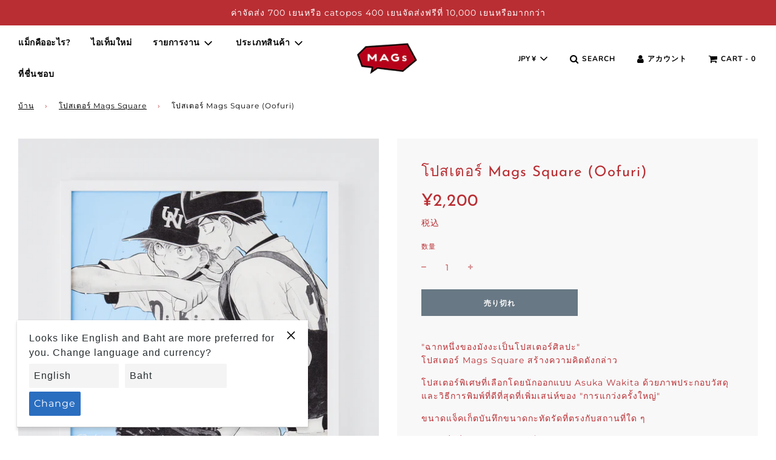

--- FILE ---
content_type: text/html; charset=utf-8
request_url: https://mag-s.jp/th/search?view=preorderjson&q=id:%228022380314842%22%20OR%20handle:%22mags%E3%82%B9%E3%82%AF%E3%82%A8%E3%82%A2%E3%83%9D%E3%82%B9%E3%82%BF%E3%83%BC%E3%83%95%E3%83%AC%E3%83%BC%E3%83%A0-%E3%83%9B%E3%83%AF%E3%82%A4%E3%83%88%22%20OR%20handle:%22mags%E3%82%B9%E3%82%AF%E3%82%A8%E3%82%A2%E3%83%9D%E3%82%B9%E3%82%BF%E3%83%BC%E3%83%95%E3%83%AC%E3%83%BC%E3%83%A0-%E3%83%9B%E3%83%AF%E3%82%A4%E3%83%88%22%20OR%20handle:%22mags%E3%82%B9%E3%82%AF%E3%82%A8%E3%82%A2%E3%83%9D%E3%82%B9%E3%82%BF%E3%83%BC%E3%83%95%E3%83%AC%E3%83%BC%E3%83%A0-%E3%83%96%E3%83%A9%E3%83%83%E3%82%AF%22%20OR%20handle:%22mags%E3%82%B9%E3%82%AF%E3%82%A8%E3%82%A2%E3%83%9D%E3%82%B9%E3%82%BF%E3%83%BC%E3%83%95%E3%83%AC%E3%83%BC%E3%83%A0-%E3%83%96%E3%83%A9%E3%83%83%E3%82%AF%22
body_size: -192
content:
[{
      "id":7953761501402,
      "title":"กรอบโปสเตอร์ MAGs Square (สีดำ)",
      "handle":"กรอบโปสเตอร์-mags-square-สีดำ",
      "collections":[416293257434,416127844570,416293290202,416291750106,263773782170,416449200346],
      "images":[{"id":39363819733210,"src":"\/\/mag-s.jp\/cdn\/shop\/products\/2_fdee8a83-7b22-4928-8113-0e859938b7a0.png?v=1679980726"},{"id":39363819634906,"src":"\/\/mag-s.jp\/cdn\/shop\/products\/2_9dd4914b-1a0d-47fa-a827-78d530e25ec5.png?v=1679980726"}],
      "first_available_variant":{"id":43821585268954},
      "available":true,
      "selling_plan_groups":[],
      "variants": [{
            "id":43821585268954, 
            "title":"Default Title",
            "price":385000,
            "available":true,
            "inventory_quantity":5,
            "inventory_policy":"deny",
            "selling_plan_allocations": []
          }],
      "source": "template"
    },{
      "id":7953762943194,
      "title":"กรอบโปสเตอร์ MAGs Square (สีขาว)",
      "handle":"กรอบโปสเตอร์-mags-square-สีขาว",
      "collections":[416293257434,416127844570,416293290202,416291750106,263773782170,416449200346],
      "images":[{"id":39363821109466,"src":"\/\/mag-s.jp\/cdn\/shop\/products\/fd9fe7a205d9be8ea951229e9d7e5157.png?v=1679980750"},{"id":39363821600986,"src":"\/\/mag-s.jp\/cdn\/shop\/products\/2_f245a4df-8b8c-41da-b643-d246c22fac1d.png?v=1679980757"}],
      "first_available_variant":{"id":43821586677978},
      "available":false,
      "selling_plan_groups":[],
      "variants": [{
            "id":43821586677978, 
            "title":"Default Title",
            "price":385000,
            "available":false,
            "inventory_quantity":0,
            "inventory_policy":"deny",
            "selling_plan_allocations": []
          }],
      "source": "template"
    },{
      "id":8022380314842,
      "title":"โปสเตอร์ Mags Square (Oofuri)",
      "handle":"โปสเตอร์-mags-square-shake-big",
      "collections":[416293257434,416293290202,416291750106,263773782170,417730298074,416449200346],
      "images":[{"id":40633342722266,"src":"\/\/mag-s.jp\/cdn\/shop\/files\/oo_t8120.png?v=1705562325"},{"id":40633345966298,"src":"\/\/mag-s.jp\/cdn\/shop\/files\/oo_t8114.png?v=1705562325"},{"id":40633349636314,"src":"\/\/mag-s.jp\/cdn\/shop\/files\/oo_t8093.png?v=1705562325"},{"id":40633345409242,"src":"\/\/mag-s.jp\/cdn\/shop\/files\/fposter.png?v=1705562325"}],
      "first_available_variant":{"id":44002640330970},
      "available":false,
      "selling_plan_groups":[],
      "variants": [{
            "id":44002640330970, 
            "title":"Default Title",
            "price":220000,
            "available":false,
            "inventory_quantity":0,
            "inventory_policy":"deny",
            "selling_plan_allocations": []
          }],
      "source": "template"
    }]

--- FILE ---
content_type: text/html; charset=utf-8
request_url: https://mag-s.jp/th/search?view=preorderjson&q=id:%228022380314842%22%20OR%20handle:%22mags%E3%82%B9%E3%82%AF%E3%82%A8%E3%82%A2%E3%83%9D%E3%82%B9%E3%82%BF%E3%83%BC%E3%83%95%E3%83%AC%E3%83%BC%E3%83%A0-%E3%83%9B%E3%83%AF%E3%82%A4%E3%83%88%22%20OR%20handle:%22mags%E3%82%B9%E3%82%AF%E3%82%A8%E3%82%A2%E3%83%9D%E3%82%B9%E3%82%BF%E3%83%BC%E3%83%95%E3%83%AC%E3%83%BC%E3%83%A0-%E3%83%96%E3%83%A9%E3%83%83%E3%82%AF%22
body_size: 303
content:
[{
      "id":7953761501402,
      "title":"กรอบโปสเตอร์ MAGs Square (สีดำ)",
      "handle":"กรอบโปสเตอร์-mags-square-สีดำ",
      "collections":[416293257434,416127844570,416293290202,416291750106,263773782170,416449200346],
      "images":[{"id":39363819733210,"src":"\/\/mag-s.jp\/cdn\/shop\/products\/2_fdee8a83-7b22-4928-8113-0e859938b7a0.png?v=1679980726"},{"id":39363819634906,"src":"\/\/mag-s.jp\/cdn\/shop\/products\/2_9dd4914b-1a0d-47fa-a827-78d530e25ec5.png?v=1679980726"}],
      "first_available_variant":{"id":43821585268954},
      "available":true,
      "selling_plan_groups":[],
      "variants": [{
            "id":43821585268954, 
            "title":"Default Title",
            "price":385000,
            "available":true,
            "inventory_quantity":5,
            "inventory_policy":"deny",
            "selling_plan_allocations": []
          }],
      "source": "template"
    },{
      "id":7953762943194,
      "title":"กรอบโปสเตอร์ MAGs Square (สีขาว)",
      "handle":"กรอบโปสเตอร์-mags-square-สีขาว",
      "collections":[416293257434,416127844570,416293290202,416291750106,263773782170,416449200346],
      "images":[{"id":39363821109466,"src":"\/\/mag-s.jp\/cdn\/shop\/products\/fd9fe7a205d9be8ea951229e9d7e5157.png?v=1679980750"},{"id":39363821600986,"src":"\/\/mag-s.jp\/cdn\/shop\/products\/2_f245a4df-8b8c-41da-b643-d246c22fac1d.png?v=1679980757"}],
      "first_available_variant":{"id":43821586677978},
      "available":false,
      "selling_plan_groups":[],
      "variants": [{
            "id":43821586677978, 
            "title":"Default Title",
            "price":385000,
            "available":false,
            "inventory_quantity":0,
            "inventory_policy":"deny",
            "selling_plan_allocations": []
          }],
      "source": "template"
    },{
      "id":8022380314842,
      "title":"โปสเตอร์ Mags Square (Oofuri)",
      "handle":"โปสเตอร์-mags-square-shake-big",
      "collections":[416293257434,416293290202,416291750106,263773782170,417730298074,416449200346],
      "images":[{"id":40633342722266,"src":"\/\/mag-s.jp\/cdn\/shop\/files\/oo_t8120.png?v=1705562325"},{"id":40633345966298,"src":"\/\/mag-s.jp\/cdn\/shop\/files\/oo_t8114.png?v=1705562325"},{"id":40633349636314,"src":"\/\/mag-s.jp\/cdn\/shop\/files\/oo_t8093.png?v=1705562325"},{"id":40633345409242,"src":"\/\/mag-s.jp\/cdn\/shop\/files\/fposter.png?v=1705562325"}],
      "first_available_variant":{"id":44002640330970},
      "available":false,
      "selling_plan_groups":[],
      "variants": [{
            "id":44002640330970, 
            "title":"Default Title",
            "price":220000,
            "available":false,
            "inventory_quantity":0,
            "inventory_policy":"deny",
            "selling_plan_allocations": []
          }],
      "source": "template"
    }]

--- FILE ---
content_type: text/html; charset=utf-8
request_url: https://mag-s.jp/th/search?view=preorderjson&q=id:%228022380314842%22%20OR%20handle:%22mags%E3%82%B9%E3%82%AF%E3%82%A8%E3%82%A2%E3%83%9D%E3%82%B9%E3%82%BF%E3%83%BC%E3%83%95%E3%83%AC%E3%83%BC%E3%83%A0-%E3%83%9B%E3%83%AF%E3%82%A4%E3%83%88%22%20OR%20handle:%22mags%E3%82%B9%E3%82%AF%E3%82%A8%E3%82%A2%E3%83%9D%E3%82%B9%E3%82%BF%E3%83%BC%E3%83%95%E3%83%AC%E3%83%BC%E3%83%A0-%E3%83%96%E3%83%A9%E3%83%83%E3%82%AF%22
body_size: 476
content:
[{
      "id":7953761501402,
      "title":"กรอบโปสเตอร์ MAGs Square (สีดำ)",
      "handle":"กรอบโปสเตอร์-mags-square-สีดำ",
      "collections":[416293257434,416127844570,416293290202,416291750106,263773782170,416449200346],
      "images":[{"id":39363819733210,"src":"\/\/mag-s.jp\/cdn\/shop\/products\/2_fdee8a83-7b22-4928-8113-0e859938b7a0.png?v=1679980726"},{"id":39363819634906,"src":"\/\/mag-s.jp\/cdn\/shop\/products\/2_9dd4914b-1a0d-47fa-a827-78d530e25ec5.png?v=1679980726"}],
      "first_available_variant":{"id":43821585268954},
      "available":true,
      "selling_plan_groups":[],
      "variants": [{
            "id":43821585268954, 
            "title":"Default Title",
            "price":385000,
            "available":true,
            "inventory_quantity":5,
            "inventory_policy":"deny",
            "selling_plan_allocations": []
          }],
      "source": "template"
    },{
      "id":7953762943194,
      "title":"กรอบโปสเตอร์ MAGs Square (สีขาว)",
      "handle":"กรอบโปสเตอร์-mags-square-สีขาว",
      "collections":[416293257434,416127844570,416293290202,416291750106,263773782170,416449200346],
      "images":[{"id":39363821109466,"src":"\/\/mag-s.jp\/cdn\/shop\/products\/fd9fe7a205d9be8ea951229e9d7e5157.png?v=1679980750"},{"id":39363821600986,"src":"\/\/mag-s.jp\/cdn\/shop\/products\/2_f245a4df-8b8c-41da-b643-d246c22fac1d.png?v=1679980757"}],
      "first_available_variant":{"id":43821586677978},
      "available":false,
      "selling_plan_groups":[],
      "variants": [{
            "id":43821586677978, 
            "title":"Default Title",
            "price":385000,
            "available":false,
            "inventory_quantity":0,
            "inventory_policy":"deny",
            "selling_plan_allocations": []
          }],
      "source": "template"
    },{
      "id":8022380314842,
      "title":"โปสเตอร์ Mags Square (Oofuri)",
      "handle":"โปสเตอร์-mags-square-shake-big",
      "collections":[416293257434,416293290202,416291750106,263773782170,417730298074,416449200346],
      "images":[{"id":40633342722266,"src":"\/\/mag-s.jp\/cdn\/shop\/files\/oo_t8120.png?v=1705562325"},{"id":40633345966298,"src":"\/\/mag-s.jp\/cdn\/shop\/files\/oo_t8114.png?v=1705562325"},{"id":40633349636314,"src":"\/\/mag-s.jp\/cdn\/shop\/files\/oo_t8093.png?v=1705562325"},{"id":40633345409242,"src":"\/\/mag-s.jp\/cdn\/shop\/files\/fposter.png?v=1705562325"}],
      "first_available_variant":{"id":44002640330970},
      "available":false,
      "selling_plan_groups":[],
      "variants": [{
            "id":44002640330970, 
            "title":"Default Title",
            "price":220000,
            "available":false,
            "inventory_quantity":0,
            "inventory_policy":"deny",
            "selling_plan_allocations": []
          }],
      "source": "template"
    }]

--- FILE ---
content_type: text/html; charset=utf-8
request_url: https://mag-s.jp/th/search?view=preorderjson&q=id:%228022380314842%22%20OR%20handle:%22mags%E3%82%B9%E3%82%AF%E3%82%A8%E3%82%A2%E3%83%9D%E3%82%B9%E3%82%BF%E3%83%BC%E3%83%95%E3%83%AC%E3%83%BC%E3%83%A0-%E3%83%9B%E3%83%AF%E3%82%A4%E3%83%88%22%20OR%20handle:%22mags%E3%82%B9%E3%82%AF%E3%82%A8%E3%82%A2%E3%83%9D%E3%82%B9%E3%82%BF%E3%83%BC%E3%83%95%E3%83%AC%E3%83%BC%E3%83%A0-%E3%83%96%E3%83%A9%E3%83%83%E3%82%AF%22
body_size: -125
content:
[{
      "id":7953761501402,
      "title":"กรอบโปสเตอร์ MAGs Square (สีดำ)",
      "handle":"กรอบโปสเตอร์-mags-square-สีดำ",
      "collections":[416293257434,416127844570,416293290202,416291750106,263773782170,416449200346],
      "images":[{"id":39363819733210,"src":"\/\/mag-s.jp\/cdn\/shop\/products\/2_fdee8a83-7b22-4928-8113-0e859938b7a0.png?v=1679980726"},{"id":39363819634906,"src":"\/\/mag-s.jp\/cdn\/shop\/products\/2_9dd4914b-1a0d-47fa-a827-78d530e25ec5.png?v=1679980726"}],
      "first_available_variant":{"id":43821585268954},
      "available":true,
      "selling_plan_groups":[],
      "variants": [{
            "id":43821585268954, 
            "title":"Default Title",
            "price":385000,
            "available":true,
            "inventory_quantity":5,
            "inventory_policy":"deny",
            "selling_plan_allocations": []
          }],
      "source": "template"
    },{
      "id":7953762943194,
      "title":"กรอบโปสเตอร์ MAGs Square (สีขาว)",
      "handle":"กรอบโปสเตอร์-mags-square-สีขาว",
      "collections":[416293257434,416127844570,416293290202,416291750106,263773782170,416449200346],
      "images":[{"id":39363821109466,"src":"\/\/mag-s.jp\/cdn\/shop\/products\/fd9fe7a205d9be8ea951229e9d7e5157.png?v=1679980750"},{"id":39363821600986,"src":"\/\/mag-s.jp\/cdn\/shop\/products\/2_f245a4df-8b8c-41da-b643-d246c22fac1d.png?v=1679980757"}],
      "first_available_variant":{"id":43821586677978},
      "available":false,
      "selling_plan_groups":[],
      "variants": [{
            "id":43821586677978, 
            "title":"Default Title",
            "price":385000,
            "available":false,
            "inventory_quantity":0,
            "inventory_policy":"deny",
            "selling_plan_allocations": []
          }],
      "source": "template"
    },{
      "id":8022380314842,
      "title":"โปสเตอร์ Mags Square (Oofuri)",
      "handle":"โปสเตอร์-mags-square-shake-big",
      "collections":[416293257434,416293290202,416291750106,263773782170,417730298074,416449200346],
      "images":[{"id":40633342722266,"src":"\/\/mag-s.jp\/cdn\/shop\/files\/oo_t8120.png?v=1705562325"},{"id":40633345966298,"src":"\/\/mag-s.jp\/cdn\/shop\/files\/oo_t8114.png?v=1705562325"},{"id":40633349636314,"src":"\/\/mag-s.jp\/cdn\/shop\/files\/oo_t8093.png?v=1705562325"},{"id":40633345409242,"src":"\/\/mag-s.jp\/cdn\/shop\/files\/fposter.png?v=1705562325"}],
      "first_available_variant":{"id":44002640330970},
      "available":false,
      "selling_plan_groups":[],
      "variants": [{
            "id":44002640330970, 
            "title":"Default Title",
            "price":220000,
            "available":false,
            "inventory_quantity":0,
            "inventory_policy":"deny",
            "selling_plan_allocations": []
          }],
      "source": "template"
    }]

--- FILE ---
content_type: text/css
request_url: https://mag-s.jp/cdn/shop/t/44/assets/custom.css?v=13116245138901431521723006853
body_size: 1424
content:
body{font-family:Montserrat,Noto Sans JP,sans-serif;letter-spacing:1px}h1{font-family:Josefin Sans,Noto Sans JP,sans-serif}.border-img{width:100%;height:3px}@media screen and (max-width: 766px){.border-img{margin-top:-10px}}#shopify-section-header header{background-color:#ffffff80}.mobile-nav__has-sublist a img{width:40px;margin-bottom:-10px}.template-search:not(.js-drawer-open-right) .input-group-field{border:1px solid #E0E1E6}@media screen and (max-width: 766px){.homepage-content--image--image-with-text-1{display:none}.grid__item .homepage-featured-content-box-inner{background:url(/cdn/shop/files/brand_mv_ot_3_a4479838-3628-4340-affc-23d70db3821d.jpg?v=1621753591);background-size:150%;padding:50px 30px}.feature-row__text-alignment--left h2.homepage-sections--title{font-size:1.3rem;font-weight:700;color:#fff;text-shadow:0px 0px 50px #252525}}@media screen and (min-width: 767px){.feature-row--overlapping.content-width .feature-row__text--right .homepage-featured-content-box,.feature-row--overlapping.full-width .feature-row__text--right .homepage-featured-content-box{background:none;left:12%;width:70%}.feature-row__text-alignment--left h2.homepage-sections--title{line-height:58px;letter-spacing:1px;font-weight:700;text-shadow:0px 0px 30px #767774;font-size:2.4rem;color:#fff}}.sitewide--title-wrapper img{width:300px;margin:0 auto}.homepage-sections--title{margin-bottom:0}.parallax_content{display:flex;height:520px;width:100vw;margin-left:calc((100vw - 100%)/2*-1);justify-content:center;align-items:center;background-attachment:fixed;background-position:center;background-size:cover;background-repeat:no-repeat}.img_bg_01{background-image:url(/cdn/shop/files/parallax.jpg?v=1620972151)}@media screen and (max-width: 766px){.parallax_content{display:none}}.grid-item__title h2{font-size:20px;font-weight:700}@media screen and (max-width: 766px){.grid-item-details--background-gradient{display:none}}.cart-table td{padding:10px 15px}@media screen and (min-width: 767px){.spt_container{width:600px;margin:0 auto}.spt_container div p{padding:0 17px!important}}@media screen and (max-width: 766px){.spt_container p{text-align:left!important}}.homepage-product-grid-wrapper{align-items:unset}.grid-view-item--desc-wrapper{height:100px}.homepage-product-grid-wrapper .grid__item{margin-bottom:0}.bottom--footer---links li:last-of-type{display:none}@media screen and (min-width: 767px){#AddAddress{height:1200px}}.boxlp-wrap{padding:0!important;margin:0!important}.boxlp-wrap .mv{width:100%}.boxlp-wrap .main{width:calc(100% + 60px);margin-left:-30px;margin-top:-10px;background:url(/cdn/shop/files/bg01-min.png?v=1634947795) no-repeat;background-position:top;background-size:cover}.boxlp-wrap .main__img{max-width:600px;margin:0 auto 20px;padding-top:100px}.boxlp-wrap .main__note{max-width:570px;margin:0 auto;padding:30px 0 100px;color:#fff;text-align:center}.boxlp-wrap .main__note img{margin-bottom:30px;width:200px;filter:drop-shadow(1px 0 30px #002A79)}.boxlp-wrap .main__note p:first-of-type{font-weight:700}.boxlp-wrap .main__note p:nth-of-type(3){text-align:left}.boxlp-wrap .main__note p:nth-of-type(4){font-weight:700;margin-bottom:15px}.boxlp-wrap .main__note h2{font-size:30px;font-weight:700;text-shadow:#002A79 1px 0 10px;text-align:center}.boxlp-wrap .main__note h3{font-size:24px;text-shadow:#002A79 1px 0 10px;text-align:center}.boxlp-wrap .main__note p{font-size:16px;text-shadow:#002A79 1px 0 10px;margin:0 0 40px}.boxlp-wrap .main__note a{max-width:260px}.boxlp-wrap .main__btn{width:260px;height:60px;background-color:#e74286;color:#fff;font-weight:700;font-size:22px;padding:13px 0;margin:0 auto;text-align:center}.boxlp-wrap .main__sample1,.boxlp-wrap .main__sample2,.boxlp-wrap .main__sample3,.boxlp-wrap .main__sample4{width:85%;height:400px;margin-bottom:20px}.boxlp-wrap .main__sample1{margin-top:100px}.boxlp-wrap .main__sample1,.boxlp-wrap .main__sample3{margin-left:auto;background-color:gray}.boxlp-wrap .main__sample2,.boxlp-wrap .main__sample4{margin-right:auto;background-color:gray}.sample{width:calc(100% + 60px);margin-left:-30px}.boxlp-wrap .sample .main__sample1{background-image:url(/cdn/shop/files/2_77876847-4a24-460a-a4f3-7cb90ad9f7ad.jpg?v=1637556737);background-repeat:no-repeat;background-size:cover;background-position:center}.boxlp-wrap .sample .main__sample2{background-image:url(/cdn/shop/files/aRT10K6A.jpg?v=1637671634);background-repeat:no-repeat;background-size:cover;background-position:center}.boxlp-wrap .sample .main__sample3{background-image:url(/cdn/shop/files/sample2.png?v=163755586);background-repeat:no-repeat;background-size:cover;background-position:center}.boxlp-wrap .sample .main__sample4{background-image:url(/cdn/shop/files/sample4.png?v=1637671736);background-repeat:no-repeat;background-size:cover;background-position:center;margin-bottom:50px}.boxlp-wrap .items{position:relative;width:calc(100% + 60px);margin-left:-30px;padding-bottom:60px;background-color:#cce645}.boxlp-wrap .items:before{content:"";position:absolute;right:0;left:-0%;top:-50px;z-index:1;display:block;height:50px;background-size:50px 100%;background-image:linear-gradient(315deg,#CCE645 25%,transparent 25%),linear-gradient(45deg,#CCE645 25%,transparent 25%);background-position:0 0}.boxlp-wrap .items:after{content:"";position:absolute;right:0;left:-0%;top:100%;z-index:1;display:block;height:50px;background-size:50px 100%;background-image:linear-gradient(135deg,#CCE645 25%,transparent 25%),linear-gradient(225deg,#CCE645 25%,transparent 25%);background-position:0 0}.boxlp-wrap .items__inner{display:flex;justify-content:space-between;align-items:center;width:100%}.boxlp-wrap .items__bg-item{width:10%}.boxlp-wrap .items__container{width:76%;margin:100px auto 40px;padding:0 100px 30px 120px;background-color:#fff6}.boxlp-wrap .items__title{width:100%;color:#007db5;text-align:center;margin-bottom:40px}.boxlp-wrap .items__title h2{font-family:Montserrat;font-style:italic;font-weight:200;font-size:80px;margin-top:-60px}.boxlp-wrap .items__title p{font-size:16px;font-weight:500;margin-top:-50px}.boxlp-wrap .items__note{font-size:16px;width:100%;padding:0 30px;margin:0 auto;color:#007db5}.boxlp-wrap .items__note\3000 a{color:#e74286;font-weight:700;width:100%;text-align:right}.boxlp-wrap .items__item-disc{margin-bottom:40px}.boxlp-wrap .items__item-disc_s{margin-bottom:20px}.boxlp-wrap .link{width:100%;text-align:right}.boxlp-wrap .items__item-disc span{background-color:#007db5;color:#fff;padding:2px 4px;margin-right:4px;border-radius:6px;font-size:10px}.boxlp-wrap .items__item1,.boxlp-wrap .items__item2,.boxlp-wrap .items__item3,.boxlp-wrap .items__item4,.boxlp-wrap .items__item5{margin-bottom:30px}.boxlp-wrap .items__item-title{width:100%;margin:0 auto 30px;font-size:24px;font-weight:700;color:#007db5}.items__item-title img{width:30px;margin-bottom:-8px}.boxlp-wrap .about{max-width:350px;margin:80px auto;text-align:center}.boxlp-wrap .about p{margin-top:20px}.boxlp-wrap .about .about__title{display:flex;justify-content:center;margin:0 auto 20px}.boxlp-wrap .about .about h4{font-size:20px;font-weight:700;margin-bottom:30px}.boxlp-wrap .about .about__title .line-l{width:28px;height:28px;background:linear-gradient(45deg,#fff,#fff 48.5%,#333846 48.5% 51.5%,#fff 51.5%,#fff)}.boxlp-wrap .about .about__title .line-r{width:28px;height:28px;background:linear-gradient(135deg,#fff,#fff 48.5%,#333846 48.5% 51.5%,#fff 51.5%)}.boxlp-wrap .licence{text-align:right}@media screen and (max-width: 480px){.boxlp-wrap .mv{height:300px;margin-bottom:40px}.boxlp-wrap .main{width:calc(100% + 30px);margin-left:-15px;background-size:cover}.boxlp-wrap .main__img{max-width:240px;margin:0 auto 60px;padding-top:30px}.boxlp-wrap .main__note{margin:-50px auto 30px;max-width:300px}.boxlp-wrap .main__note img{width:100px}.boxlp-wrap .main__note h2{font-size:20px}.boxlp-wrap .main__note h3{font-size:18px}.boxlp-wrap .main__sample1,.boxlp-wrap .main__sample2,.boxlp-wrap .main__sample3,.boxlp-wrap .main__sample4{height:200px;margin-bottom:10px}.boxlp-wrap .main__sample1{margin-top:60px}.sample{width:calc(100% + 30px);margin-left:-15px}.boxlp-wrap .items{padding-bottom:60px}.boxlp-wrap .items{margin-bottom:30px;width:calc(100% + 30px);margin-left:-15px;margin-top:-30px}.boxlp-wrap .items__title h2{font-size:40px;margin-top:-30px}.boxlp-wrap .items__title p{margin-top:-20px}.items__item-title span{font-size:20px}.boxlp-wrap .items__item1,.boxlp-wrap .items__item23,.boxlp-wrap .items__item45{flex-direction:column;justify-content:center}.boxlp-wrap .items__item1{align-items:unset}.boxlp-wrap .items__item2,.boxlp-wrap .items__item3,.boxlp-wrap .items__item4,.boxlp-wrap .items__item5{flex-direction:column;justify-content:center;align-items:normal}.boxlp-wrap .items__item3,.boxlp-wrap .items__item5{margin-top:20px}.boxlp-wrap .items__note{width:100%;margin-left:0;padding:0;font-size:14px}.boxlp-wrap .items__item1 .items__note{max-width:100%;margin:0}.boxlp-wrap .items__item-title{width:100%;font-size:16px;margin-bottom:20px}.boxlp-wrap .items__container{margin:60px auto 30px;padding:0 20px 30px}.boxlp-wrap .items__bg-item{display:none}.boxlp-wrap .items__container{width:80%}.boxlp-wrap .items__note .sp_none{display:none}}.primeBadges{position:absolute;top:0;display:flex;flex-direction:column;z-index:5}.primebDesktop>div{padding:10px!important;font-weight:700;font-size:9px!important;background:#b92e33!important}.sold-out-badge{font-size:9px;padding:10px}.image-gallery-wrapper .remove-spacing .homepage-gallery-grid-item{padding:5px}
/*# sourceMappingURL=/cdn/shop/t/44/assets/custom.css.map?v=13116245138901431521723006853 */


--- FILE ---
content_type: text/javascript
request_url: https://mag-s.jp/cdn/shop/t/44/assets/custom.js?v=108582427276811541211723006853
body_size: -514
content:
$(window).on("load scroll resize",function(){$(window).scrollTop()==0?($("#shopify-section-header").css("background-color","rgba(255,255,255,0)"),$("#shopify-section-header header").css("background-color","rgba(255,255,255,0)"),$("#shopify-section-header nav").css("background-color","rgba(255,255,255,0)")):($("#shopify-section-header").css("background-color","rgba(255,255,255,0.5)"),$("#shopify-section-header header").css("background-color","rgba(255,255,255,0.5)"),$("#shopify-section-header nav").css("background-color","rgba(255,255,255,0.5)"))});
//# sourceMappingURL=/cdn/shop/t/44/assets/custom.js.map?v=108582427276811541211723006853
